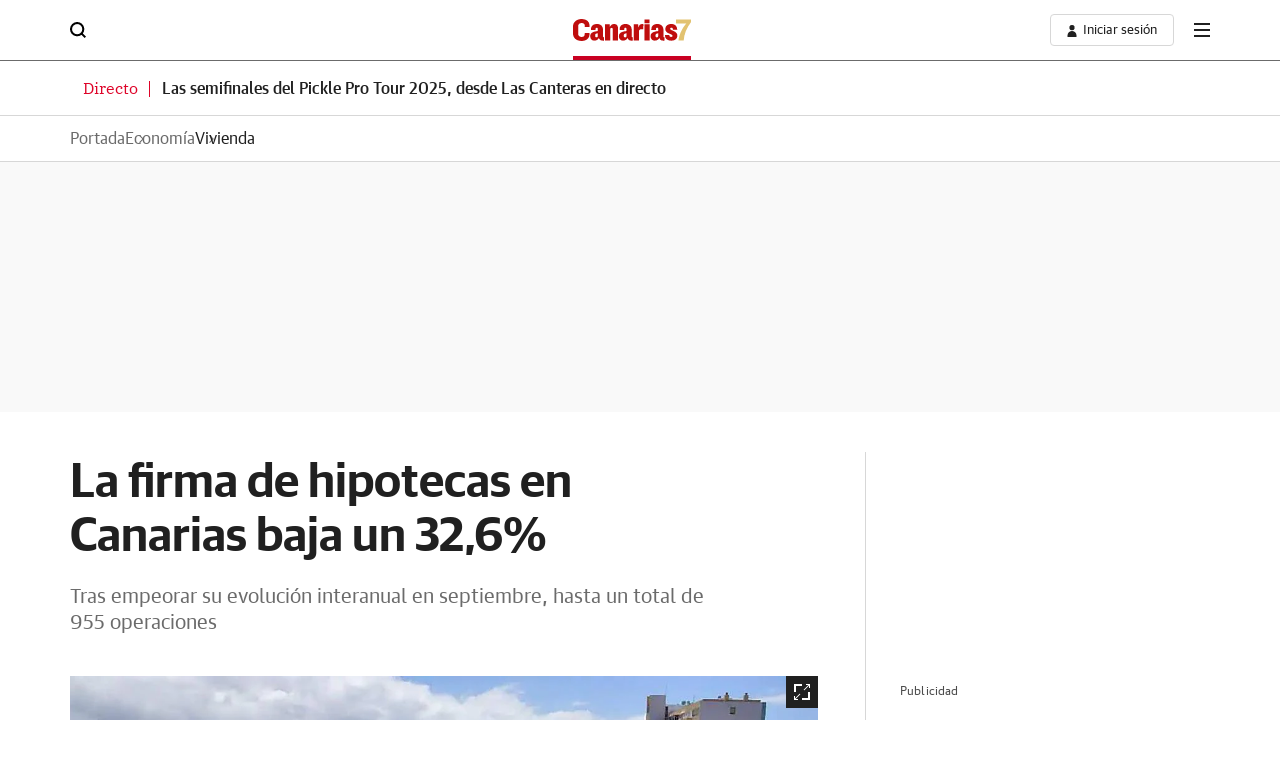

--- FILE ---
content_type: text/css
request_url: https://servicios.canarias7.es/media/css/www.canarias7.css
body_size: 128
content:
/* Sticker */
/*
header.v-h.v-h--hm.is-fixed .v-adv--hd {
    display: block;
}
*/

.redirect_box {border:2px solid #af281e; padding:10px; }
.redirect_box_whatsapp {border:2px solid #5aa151; padding:10px; margin-top: 10px; }
.redirect_box_whatsapp > div:nth-child(2) { margin: auto 0; }
.redirect_box_text {width: 100%;}
.redirect_box_link {font-size:18px; }
.redirect_box_logo {max-width:150px; }

@media (max-width: 768px) {

  .redirect_box_logo {
    width: 50px;
    margin: 0 auto;
  }
  .v-r.redirect_box_whatsapp{
    gap: 20px;
    display: flex;
  }
  .redirect_box_text {text-align: center;}

  .redirect_box_text {padding-top:0px;}

}


/*
html > body > header > div:nth-of-type(2) > div > div:nth-of-type(2) > div > div:nth-of-type(6) > div > nav > ul > li:nth-of-type(5) > div > a > span {
   color:#bf0d0d;
   font-weight: bold;
}
*/
.flourish-credit { display:none; }

--- FILE ---
content_type: image/svg+xml
request_url: https://s1.ppllstatics.com/starfish/1.6.1/assets/images/icons/icon-arrow-right.svg
body_size: -200
content:
<svg xmlns="http://www.w3.org/2000/svg" width="14" height="24" viewBox="0 0 14 24">
  <path data-name="Unión 31" d="M0,11.991.009,12,0,12.009,11.9,24,14,21.88,4.2,12,14,2.12,11.9,0Z" transform="translate(14 24) rotate(180)" fill="#6B6B6B"/>
</svg>


--- FILE ---
content_type: image/svg+xml
request_url: https://s1.ppllstatics.com/starfish/latest/assets/images/icons/icon-hemeroteca.svg
body_size: -132
content:
<svg id="icon-print-edition" xmlns="http://www.w3.org/2000/svg" width="24" height="23.995" viewBox="0 0 24 23.995">
  <path id="Unión_134" data-name="Unión 134" d="M-12278,1138.995v-1.5h1.5v1.5Zm-21,0V1115h20.994v23.995Zm1.5-1.5h17.99V1116.5h-17.99Zm20.994,0V1118h1.5v19.5ZM-12296,1136v-1.5h15v1.5Zm9-3v-1.5h6v1.5Zm-9,0v-7.5h7.5v7.5Zm9-3v-1.5h6v1.5Zm0-3v-1.5h6v1.5Zm-9-3v-1.5h15v1.5Zm0-3v-3h14.992v3Z" transform="translate(12299.002 -1115)"/>
</svg>


--- FILE ---
content_type: application/javascript
request_url: https://servicios.canarias7.es/functions/js/custom/www.canarias7.js
body_size: 1175
content:
//let container = document.querySelector('.v-d.v-d--ab-c.v-d--bs');
let container = document.querySelector('.v-d.v-d--ab-c');
if(!container){
  //container = document.querySelector('.v-d.v-d--abc.v-d--rpg');
  container = document.querySelector('.v-d.v-d--abc');
}

// Función para verificar si el elemento está dentro de una lista
function isInList(element) {
    while (element) {
        if (element.tagName === 'UL' || element.tagName === 'OL') {
            return true;
        }
        element = element.parentElement;
    }
    return false;
}

// Función para verificar si el elemento es hijo de un div con la clase específica
function isChildOfSpecificDiv(element, className) {
    return element.closest(`div.${className}`) ? true : false;
}
function isChildOfSpecificLi(element, className) {
    return element.closest(`li.${className}`) ? true : false;
}


// Si el contenedor existe y no está dentro de una lista
if (container && !isInList(container)) {
  
  let paragraphs = container.querySelectorAll('p.v-p');
  paragraphs.forEach(p => {
    if (p.parentElement.classList.contains('v-u__l') || p.innerHTML=='&nbsp;') {
      //p.remove(); // Elimina el párrafo
    }
  });

  // Filtrar los párrafos que no son hijos de un div con la clase 'v-c-cmp--ab-sm'
  let filteredParagraphs = Array.from(paragraphs).filter(p => !isChildOfSpecificDiv(p, 'v-c-cmp--ab-sm'));
  filteredParagraphs = Array.from(filteredParagraphs).filter(p => !isChildOfSpecificLi(p, 'v-u__l'));
  filteredParagraphs = Array.from(filteredParagraphs).filter(p => p.innerHTML != '&nbsp;');

  let avanceParagraphs = container.querySelectorAll('div.v-c-cmp > div.v-cmp-adv > div.v-a-pre-t > p.v-a-pre-t__c > span.v-pill-l');
  let controlAvance = false;
  if(avanceParagraphs.length > 0){ controlAvance = true;}

  let urlActual = window.location.href;

  const randomValue = Math.floor(Math.random() * 2) + 1;

  //if (urlActual.includes("www.canarias7.es/gastronomia-c7/")) {

  if (!urlActual.includes("www.canarias7.es/servicios/esquelas/")) {

    // Verificar si la URL contiene la cadena específica
    if (randomValue == 1) {
      link_whatsapp = 'https://leer.canarias7.es/canal-gastronomia-whatsapp-noticia';
      text_link_whatsapp = 'Canal de Whatsapp de Gastronomía de CANARIAS7';
      text_link_whatsapp_html = 'canal de Whatsapp de Gastronomía de CANARIAS7';
      link_media = 'https://servicios.canarias7.es/media/imgs/icons/whatsapp-channel-gastronomia.gif';
    } else {
      link_whatsapp = 'https://leer.canarias7.es/canal-whatsapp-noticia';
      text_link_whatsapp = 'Canal de Whatsapp de CANARIAS7';
      text_link_whatsapp_html = 'canal de Whatsapp de CANARIAS7';
      link_media = 'https://servicios.canarias7.es/media/imgs/icons/whatsapp-channel.gif';
    }
    /*link_whatsapp = 'https://leer.canarias7.es/canal-gastronomia-whatsapp-noticia';
    text_link_whatsapp = 'Canal de Whatsapp de Gastronomía de CANARIAS7';
    text_link_whatsapp_html = 'canal de Whatsapp de Gastronomía de CANARIAS7';
    link_media = 'https://servicios.canarias7.es/media/imgs/icons/whatsapp-channel-gastronomia.gif';
    link_whatsapp = 'https://leer.canarias7.es/canal-gastronomia-whatsapp-noticia';
    text_link_whatsapp = 'Canal de Whatsapp de Gastronomía de CANARIAS7';
    text_link_whatsapp_html = 'canal de Whatsapp de Gastronomía de CANARIAS7';
    link_media = 'https://servicios.canarias7.es/media/imgs/icons/whatsapp-channel-gastronomia.gif';*/

    let lastParagraph = filteredParagraphs[filteredParagraphs.length - 1];
    if(filteredParagraphs.length <= 1){ lastParagraph = false;}

    console.log(lastParagraph, controlAvance,filteredParagraphs );
    if (lastParagraph && !controlAvance) {


      let contentToAdd = document.createElement('div');
      contentToAdd.innerHTML = `
        <div class="v-r redirect_box_whatsapp">
          <div class="v-r__c v-r__c--2 v-r-c-2 v-r-c-sm-4">
            <article class="v-a v-a--v v-a--t v-a--t-n-xs  v-a--v-xs-xs">
              <a href="`+link_whatsapp+`" data-mrf-link="`+link_whatsapp+`" cmp-ltrk="Link artículos" cmp-ltrk-idx="2" mrfobservableid="1ac1e596-59f1-4201-8996-2936b9a971bc" title="`+text_link_whatsapp+`">
                <img class="redirect_box_logo" width="150" src="`+link_media+`" alt="">
              </a>
            </article>
          </div>
          <div class="v-r__c v-r__c--10 v-r-c-10 v-r-c-sm-8">
            <article class="redirect_box_text">
              <a class="v-p" href="`+link_whatsapp+`" title="`+text_link_whatsapp+`" data-mrf-link="`+link_whatsapp+`" cmp-ltrk="Link artículos" cmp-ltrk-idx="2" mrfobservableid="455675e2-d2fb-4fcd-8acf-d1d23bd84982"><span>Síguenos en el </span> <strong>`+text_link_whatsapp_html+`</strong></a>
            </article>
          </div>
        </div>
      `;

      lastParagraph.parentNode.insertBefore(contentToAdd, lastParagraph);
    }
  }
}
